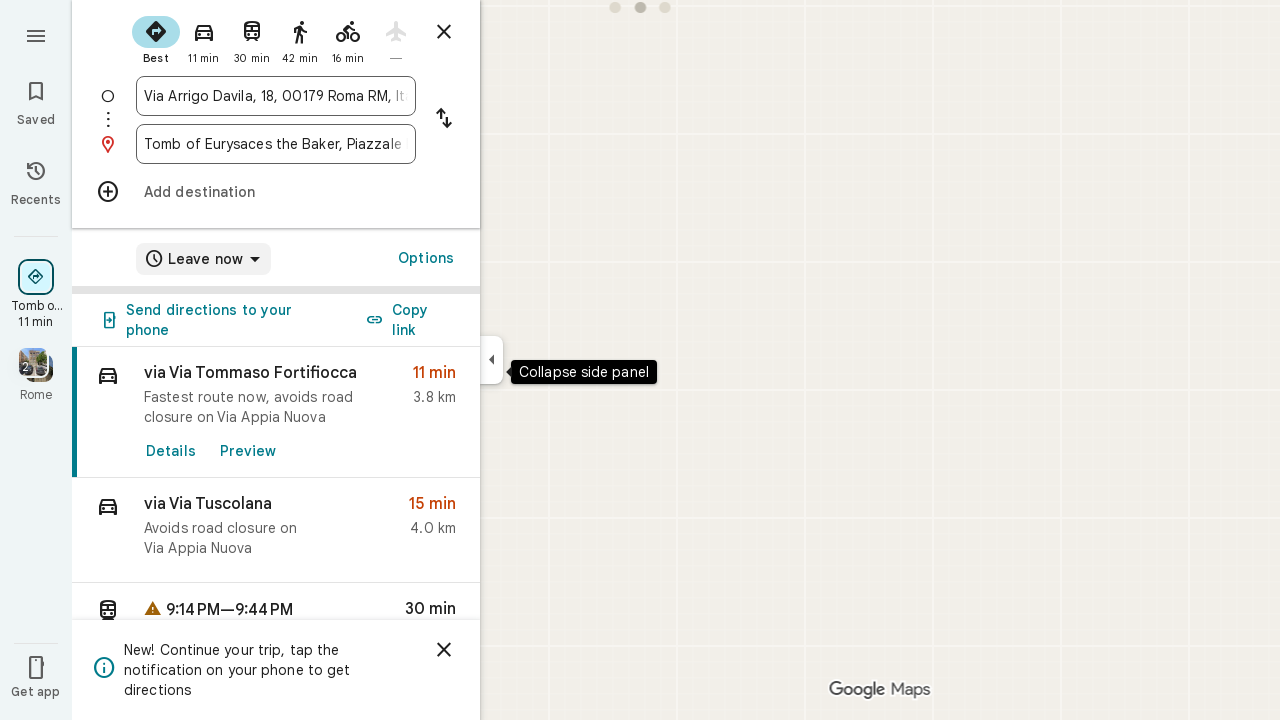

--- FILE ---
content_type: text/javascript; charset=UTF-8
request_url: https://www.google.it/maps/_/js/k=maps.m.en.n_WT5wThvbM.2021.O/ck=maps.m.-gU-8QwgQRU.L.W.O/am=yAEAIEIABA/rt=j/d=1/exm=JxdeQb,LsiLPd,SuCOhe,a,b,b8h8i,cQ25Ub,dd,dir,ds,dw,dwi,e7Hzgb,en,enr,ep,jF2zFd,log,lp,mmm,mo,nrw,owc,pdm,per,pwd,sc,sc2,smi,smr,sp,std,stx,ti,uA7o6c,vd,vlg,vwr,wrc/ed=1/rs=ACT90oGG3nTiV4E3E_roaGLZQl08rYczwA/m=inc?cb=M
body_size: 232
content:
"use strict";this._=this._||{};(function(_){var window=this;
try{
var phe=function(a,b){for(let c=0;c<a.mj().H();c+=1){const d=_.yA(_.Yz(a.mj(),c).H().H());if(_.$z(d,b)<75E3)return!0}return!1},rhe=function(a,b){if(a.N!==null&&a.H&&!qhe(a)){var c=a.N;a.H=a.H.replace(_.zh(),"https://www.google.com");var d=_.AO()[0];c=_.yjc(c,b,a.H,d);_.z(c,19,!0);a.actions.DL.run({request:c,flow:b,Z5a:d,Lr:e=>{e.VI===6&&(a.V=!0)}})}},qhe=function(a){return!_.njc()||_.AO().length!==1||a.V||_.Cjc||!_.L0a()},she=function(a,b,c,d){const e=_.Yi();_.E(e,_.bfb,49)?(a=_.afb(_.cfb(_.Yi())),
a=(new _.bs).H(a.latitude).De(a.longitude),d(phe(b,a),c)):a.Rs.get((f,g)=>{const h=new _.NH;_.gzb(h);_.gs(_.MH(h),_.q.request.Qob.O);f.m5(h,l=>{l&&_.znb(_.aE(l))?(l=_.ZD(_.aE(l)),l=(new _.bs).H(_.YD(l).ud()).De(_.YD(l).Xc()),d(phe(b,l),g)):(l=_.fw(),l=_.J(l,120),d(l,g))},new _.ky(g))},c)},uhe=class{constructor(a,b,c){this.actions=a;this.Rs=b;this.ha=new _.vr(_.pjc(),d=>{rhe(this,d)},"directionsNotificationFuse");this.V=!1;this.U=this.H=this.N=null;this.U=the.NFb(c);_.nh(_.xr,"beforeunload",()=>{if(!this.V&&
this.N&&this.H&&!qhe(this)){var d=new _.ph(_.jh(),"beforeUnload");var e=_.Zi(_.Yi());e=_.C(e,45);this.H=this.H.replace(_.zh(),"https://www.google.com");if(this.N){var f=_.AO()[0];d=_.yjc(this.N,d,this.H,f);_.z(d,19,!0);_.G(d,7,1);_.jjc(d,_.C(f,9));_.z(d,18,!0);f={};const g=_.hab(_.F(d,_.is,5));for(const [h,l]of Object.entries(g))f[h]=l;f.pb=_.ag(d,(0,_.ljc)());e=_.Jha(e,f);this.U&&this.U.EL(e,3)}}})}HPb(a,b){if(qhe(this))return!1;she(this,a,b,c=>{c&&(this.N=a,c=new _.Wj,_.Fib(a.request(),a.mj(),_.Qj(_.Sv(c))),
this.H=_.nO(c),this.ha.stop(),this.ha.start(b))});return!0}},the={NFb:function(a){return new _.Pab(a,_.I0a(_.Yi()))}};_.Kr("INC",function(a,b,c,d,e){a(new uhe(c,d,e))});
}catch(e){_._DumpException(e)}
try{
_.Md("inc");

_.Nd();
}catch(e){_._DumpException(e)}
}).call(this,this._);
// Google Inc.
